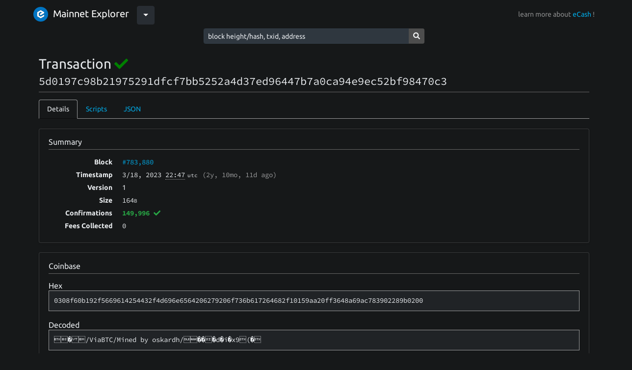

--- FILE ---
content_type: text/html; charset=utf-8
request_url: https://explorer.bitcoinabc.org/tx/5d0197c98b21975291dfcf7bb5252a4d37ed96447b7a0ca94e9ec52bf98470c3
body_size: 4456
content:
<!DOCTYPE html><html lang="en"><head><meta charset="utf-8"><meta name="csrf-token" content="rvKdYWe6-FFn8EWl34P-yneVn91QhOYU7VMo"><meta name="viewport" content="width=device-width, initial-scale=1, maximum-scale=1, user-scalable=0, shrink-to-fit=no"><link rel="stylesheet" href="/css/fonts.css" integrity="sha384-XOmmu8j3C2MFUXRVGg8VWYNwlhEkSNb0rW/4e7bi3F56S6PejEmBUQDGZofQyjbL"><link rel="stylesheet" href="/css/highlight.min.css" integrity="sha384-zhIsEafzyQWHSoMCQ4BfT8ZlRXQyIFwAHAJn32PNdsb8n6tVysGZSLpEEIvCskw4"><link rel="stylesheet" href="/css/bootstrap-dark.min.css" integrity="sha384-yHrdw+uFPe64ykHEYlYL2lmT0s+veKi1+lmxNqB3jVMOl9iX0h9xDLxcgtFtiV6M"><link rel="stylesheet" href="/css/dark-touchups.css"><link rel="stylesheet" href="/css/styling.css"><link rel="icon" type="image/x-icon" href="/img/logo/bch.ico"><!-- debug as if we're in privacy mode (which means we don't have exchange rate data)--><!-- debug as if we're in performance protection mode (which means we don't calculate UTXO set details)--><!-- debug as if we don't have result.blockstats (applies to block pages when node version < 0.17.0)--><!--if (result)--><!--	- result.blockstats = null;--><!-- no networkVolume--><title>Transaction 5d0197c98b21975291dfcf7bb5252a4d37ed96447b7a0ca94e9ec52bf98470c3</title><style>.field {
	word-wrap: break-word;
}

</style></head><body class="bg-dark"><nav class="navbar navbar-expand-lg navbar-dark bg-dark"><div class="container"><span class="dropdown"><a href="/"><img class="header-image" src="/img/logo/xec.svg" alt="logo"><span class="navbar-brand">Mainnet Explorer</span></a><button class="btn btn-secondary dropdown-toggle" type="button" id="dropdownMenuButton" data-toggle="dropdown" aria-haspopup="true" aria-expanded="false"></button><div class="dropdown-menu"><a class="dropdown-item" href="https://texplorer.bitcoinabc.org"><img class="header-image" src="/img/logo/xec.svg" alt="logo"><span class="navbar-brand">Testnet Explorer</span></a></div></span><span class="pull-right navbar-text">learn more about <a href="https://e.cash">eCash</a> !</span></div></nav><div class="row justify-content-center"><form method="post" action="/search" style="width: 450px;"><input type="hidden" name="_csrf" value="rvKdYWe6-FFn8EWl34P-yneVn91QhOYU7VMo"><div class="input-group input-group-sm"><input class="form-control form-control-sm" autocomplete="off" type="text" name="query" placeholder="block height/hash, txid, address"><div class="input-group-append"><button class="btn btn-primary" type="submit"><i class="fas fa-search"></i></button></div></div></form></div><div class="pb-4 pt-3 pt-md-4" style="background-color: undefined"><div class="container px-2 px-sm-3"><div style="min-height: 500px;"><h1 class="h3 word-wrap">Transaction <a data-toggle="tooltip" title="Finalized by Avalanche."><i class="fas fa-check" color="green"></i></a><br><small class="text-monospace">5d0197c98b21975291dfcf7bb5252a4d37ed96447b7a0ca94e9ec52bf98470c3</small></h1><hr><ul class="nav nav-tabs mb-3"><li class="nav-item"><a class="nav-link active" data-toggle="tab" href="#tab-details" role="tab">Details</a></li><li class="nav-item"><a class="nav-link" data-toggle="tab" href="#tab-scripts" role="tab">Scripts</a></li><li class="nav-item"><a class="nav-link" data-toggle="tab" href="#tab-json" role="tab">JSON</a></li></ul><div class="tab-content"><div class="tab-pane active" id="tab-details" role="tabpanel"><div class="card shadow-sm mb-3"><div class="card-body px-2 px-md-3"><h2 class="h6 mb-0">Summary</h2><hr><div class="clearfix"></div><div class="row"><div class="summary-table-label">Block</div><div class="summary-table-content text-monospace"><a href="/block/0000000000000000048f984f6c2ff0795dde4204a2904459be7ceeee6244bef9">#783,880</a></div></div><div class="row"><div class="summary-table-label">Timestamp</div><div class="summary-table-content text-monospace"><td class="text-monospace"><span>3/18</span><span>, 2023</span><span> </span><span class="border-dotted" title="2023-03-18 22:47:29" data-toggle="tooltip">22:47</span><small class="ml-1">utc</small><span class="text-muted ml-2">(<span>2y, 10mo, 11d </span><span>ago)</span></span></td></div></div><div class="row"><div class="summary-table-label">Version</div><div class="summary-table-content monospace">1</div></div><div class="row"><div class="summary-table-label">Size</div><div class="summary-table-content text-monospace"><span>164</span><small>B</small></div></div><div class="row"><div class="summary-table-label">Confirmations</div><div class="summary-table-content text-monospace"><strong class="font-weight-bold text-success">149,996 <a data-toggle="tooltip" title="This transaction has been finalized by Avalanche."><i class="fas fa-check"></i></a></strong></div></div><div class="row"><div class="summary-table-label">Fees Collected</div><div class="summary-table-content text-monospace"><span class="text-monospace">0</span></div></div></div></div><div class="card shadow-sm mb-3"><div class="card-body px-2 px-md-3"><h2 class="h6 mb-0">Coinbase</h2><hr><h6>Hex</h6><div class="bg-light px-2 py-2 mb-3 border"><span class="text-monospace word-wrap">0308f60b192f5669614254432f4d696e6564206279206f736b617264682f10159aa20ff3648a69ac783902289b0200</span></div><h6>Decoded</h6><div class="bg-light px-2 py-2 border"><span class="text-monospace word-wrap">�/ViaBTC/Mined by oskardh/���d�i�x9(� </span></div></div></div><div class="card shadow-sm mb-3"><div class="card-body px-2 px-md-3"><h2 class="h6 mb-0"><span>1 </span><span>Input</span><span class="mx-2 text-muted text-small">/</span><span>2 </span><span>Outputs</span></h2><hr><script>function showAllTxOutputs(link, txid) {
	var hiddenRows = document.querySelectorAll("[data-txid='" + txid + "']");
	hiddenRows.forEach(function(hiddenRow) {
		hiddenRow.classList.remove("d-none");
	});

	link.classList.add("d-none");
}
</script><div class="row text-monospace"><div class="col-lg-6"><div class="clearfix"><div class="tx-io-label"><a data-toggle="tooltip" title="Input #0" style="white-space: nowrap;"><span class="font-weight-bold">&gt; </span><small class="d-inline d-md-none">Input </small><span>#0</span><small class="d-inline d-md-none font-weight-light text-muted"> / 0</small></a></div><div class="tx-io-content"><div class="clearfix"><div class="tx-io-desc"><small class="data-tag bg-success mr-2" title="Coinbase transactions are special transactions created by the miner of a block. They distribute the block reward (subsidy) as the miner chooses, along with all of the fees paid by transactions included in the block." data-toggle="tooltip">coinbase</small><div class="pt-1"><small class="font-weight-bold" tistle="UTF-8 encoded" data-toggle="tooltip">data</small><small>(utf-8) - </small><small>�/ViaBTC/Mined by oskardh/���d�i�x9(� </small><br><small class="border-dotted" title="0308f60b192f5669614254432f4d696e6564206279206f736b617264682f10159aa20ff3648a69ac783902289b0200" data-toggle="tooltip">show raw</small></div></div><div class="tx-io-value"><!--span #{JSON.stringify(currencyFormatInfo)}--><span class="text-monospace">6,250,000</span><small class="ml-1">XEC</small></div></div></div></div><hr><div class="row mb-5 mb-lg-0"><div class="col"><div class="font-weight-bold text-left text-md-right"><span class="d-block d-md-none">Total Input: </span><!--span #{JSON.stringify(currencyFormatInfo)}--><span class="text-monospace">6,250,000</span><small class="ml-1">XEC</small></div></div></div></div><div class="col-lg-6"><div data-txid="5d0197c98b21975291dfcf7bb5252a4d37ed96447b7a0ca94e9ec52bf98470c3"><div class="clearfix"><div class="tx-io-label"><a data-toggle="tooltip" title="Output #0" style="white-space: nowrap;"><span class="font-weight-bold">&lt; </span><small class="d-inline d-md-none">Output </small><span>#0</span><small class="d-inline d-md-none font-weight-light text-muted"> / 1</small></a></div><div class="tx-io-content"><div class="clearfix"><div class="tx-io-desc"><div class="mb-tiny"><small class="data-tag bg-dark"><span title="Output Type: Pay to Public Key Hash" data-toggle="tooltip">p2pkh</span></small></div><a id="output-0" href="/address/ecash:qrcuqadqrzp2uztjl9wn5sthepkg22majylrprqkuk"><span class="text-monospace word-wrap">ecash:qrcuqadqrzp2uztjl9wn5sthepkg22majylrprqkuk</span></a><br></div><div class="tx-io-value"><i class="fas fa-lock-open text-secondary mr-2" title="Spent output." data-toggle="tooltip"></i><!--span #{JSON.stringify(currencyFormatInfo)}--><span class="text-monospace">5,750,000</span><small class="ml-1">XEC</small></div></div></div></div><hr></div><div data-txid="5d0197c98b21975291dfcf7bb5252a4d37ed96447b7a0ca94e9ec52bf98470c3"><div class="clearfix"><div class="tx-io-label"><a data-toggle="tooltip" title="Output #1" style="white-space: nowrap;"><span class="font-weight-bold">&lt; </span><small class="d-inline d-md-none">Output </small><span>#1</span><small class="d-inline d-md-none font-weight-light text-muted"> / 1</small></a></div><div class="tx-io-content"><div class="clearfix"><div class="tx-io-desc"><div class="mb-tiny"><small class="data-tag bg-dark"><span title="Output Type: Pay to Script Hash" data-toggle="tooltip">p2sh</span></small></div><a id="output-1" href="/address/ecash:prfhcnyqnl5cgrnmlfmms675w93ld7mvvqd0y8lz07"><span class="text-monospace word-wrap">ecash:prfhcnyqnl5cgrnmlfmms675w93ld7mvvqd0y8lz07</span></a><br></div><div class="tx-io-value"><i class="fas fa-lock-open text-secondary mr-2" title="Spent output." data-toggle="tooltip"></i><!--span #{JSON.stringify(currencyFormatInfo)}--><span class="text-monospace">500,000</span><small class="ml-1">XEC</small></div></div></div></div><hr></div><div class="row mb-0 mb-lg-0"><div class="col"><div class="font-weight-bold text-left text-md-right"><span class="d-block d-md-none">Total Output: </span><!--span #{JSON.stringify(currencyFormatInfo)}--><span class="text-monospace">6,250,000</span><small class="ml-1">XEC</small></div></div></div></div></div></div></div></div><div class="tab-pane" id="tab-scripts" role="tabpanel"><div class="card shadow-sm mb-3"><div class="card-body px-2 px-md-3"><h3 class="h6 mb-0">Input Scripts</h3><hr><table class="table table-striped"><thead><tr><th style="width: 50px;"></th><th>Script Sig (asm)</th></tr></thead><tbody><tr><th class="text-monospace"><a data-toggle="tooltip" title="Input #0" style="white-space: nowrap;"><span>></span><span class="font-weight-normal">#0</span></a></th><td class="word-wrap text-break text-monospace"><div class="text-monospace" style="line-height: 1.75em;"><small class="rounded bg-primary text-white px-2 py-1 mr-2">coinbase</small><br><span>0308f60b192f5669614254432f4d696e6564206279206f736b617264682f10159aa20ff3648a69ac783902289b0200</span><br><span class="text-muted">(decoded) �/ViaBTC/Mined by oskardh/���d�i�x9(� </span></div></td></tr></tbody></table></div></div><div class="card shadow-sm mb-3"><div class="card-body px-2 px-md-3"><h3 class="h6 mb-0">Output Scripts</h3><hr><table class="table table-striped"><thead><tr><th style="width: 50px;"></th><th>Script Pub Key (asm)</th></tr></thead><tbody><tr><th class="text-monospace"><a data-toggle="tooltip" title="Output #0" style="white-space: nowrap;"><span>,</span><span class="font-weight-normal"> #0</span></a></th><td class="word-wrapx text-monospace"><span>OP_DUP OP_HASH160 f1c075a01882ae0972f95d3a4177c86c852b7d91 OP_EQUALVERIFY OP_CHECKSIG</span></td></tr><tr><th class="text-monospace"><a data-toggle="tooltip" title="Output #1" style="white-space: nowrap;"><span>,</span><span class="font-weight-normal"> #1</span></a></th><td class="word-wrapx text-monospace"><span>OP_HASH160 d37c4c809fe9840e7bfa77b86bd47163f6fb6c60 OP_EQUAL</span></td></tr></tbody></table></div></div></div><div class="tab-pane" id="tab-json" role="tabpanel"><div class="card shadow-sm mb-3"><div class="card-body"><h3 class="h6 mb-0">Transaction</h3><hr><div class="highlight"><pre><code class="json bg-light" data-lang="json">{
    &quot;txid&quot;: &quot;5d0197c98b21975291dfcf7bb5252a4d37ed96447b7a0ca94e9ec52bf98470c3&quot;,
    &quot;hash&quot;: &quot;5d0197c98b21975291dfcf7bb5252a4d37ed96447b7a0ca94e9ec52bf98470c3&quot;,
    &quot;version&quot;: 1,
    &quot;size&quot;: 164,
    &quot;locktime&quot;: 0,
    &quot;vin&quot;: [
        {
            &quot;coinbase&quot;: &quot;0308f60b192f5669614254432f4d696e6564206279206f736b617264682f10159aa20ff3648a69ac783902289b0200&quot;,
            &quot;sequence&quot;: 4294967295
        }
    ],
    &quot;vout&quot;: [
        {
            &quot;value&quot;: 5750000,
            &quot;n&quot;: 0,
            &quot;scriptPubKey&quot;: {
                &quot;asm&quot;: &quot;OP_DUP OP_HASH160 f1c075a01882ae0972f95d3a4177c86c852b7d91 OP_EQUALVERIFY OP_CHECKSIG&quot;,
                &quot;hex&quot;: &quot;76a914f1c075a01882ae0972f95d3a4177c86c852b7d9188ac&quot;,
                &quot;reqSigs&quot;: 1,
                &quot;type&quot;: &quot;pubkeyhash&quot;,
                &quot;addresses&quot;: [
                    &quot;ecash:qrcuqadqrzp2uztjl9wn5sthepkg22majylrprqkuk&quot;
                ]
            }
        },
        {
            &quot;value&quot;: 500000,
            &quot;n&quot;: 1,
            &quot;scriptPubKey&quot;: {
                &quot;asm&quot;: &quot;OP_HASH160 d37c4c809fe9840e7bfa77b86bd47163f6fb6c60 OP_EQUAL&quot;,
                &quot;hex&quot;: &quot;a914d37c4c809fe9840e7bfa77b86bd47163f6fb6c6087&quot;,
                &quot;reqSigs&quot;: 1,
                &quot;type&quot;: &quot;scripthash&quot;,
                &quot;addresses&quot;: [
                    &quot;ecash:prfhcnyqnl5cgrnmlfmms675w93ld7mvvqd0y8lz07&quot;
                ]
            }
        }
    ],
    &quot;hex&quot;: &quot;[base64]&quot;,
    &quot;blockhash&quot;: &quot;0000000000000000048f984f6c2ff0795dde4204a2904459be7ceeee6244bef9&quot;,
    &quot;confirmations&quot;: 149996,
    &quot;time&quot;: 1679179649,
    &quot;blocktime&quot;: 1679179649,
    &quot;finalized&quot;: true
}</code></pre></div></div></div><div class="card shadow-sm mb-3"><div class="card-body"><h3 class="h6 mb-0">UTXOs</h3><hr><div class="highlight"><pre><code class="json bg-light" data-lang="json">[
    null,
    null
]</code></pre></div></div></div><!--pre #{JSON.stringify(result.txInputs, null, 4)}--></div></div></div><div style="margin-bottom: 30px;"></div></div></div><script src="/js/jquery.min.js" integrity="sha384-vk5WoKIaW/vJyUAd9n/wmopsmNhiy+L2Z+SBxGYnUkunIxVxAv/UtMOhba/xskxh"></script><script src="/js/popper.min.js" integrity="sha384-Q6E9RHvbIyZFJoft+2mJbHaEWldlvI9IOYy5n3zV9zzTtmI3UksdQRVvoxMfooAo"></script><script src="/js/bootstrap.min.js" integrity="sha384-wfSDF2E50Y2D1uUdj0O3uMBJnjuUD4Ih7YwaYd1iqfktj0Uod8GCExl3Og8ifwB6"></script><script defer src="/js/fontawesome.min.js" integrity="sha384-eVEQC9zshBn0rFj4+TU78eNA19HMNigMviK/PU/FFjLXqa/GKPgX58rvt5Z8PLs7"></script><script src="/js/highlight.min.js" integrity="sha384-xLrpH5gNLD6HMLgeDH1/p4FXigQ8T9mgNm+EKtCSXL0OJ5i1bnSi57dnwFuUMM9/"></script><script src="/js/site.js" integrity="sha384-v/91ekPcT7McKahGike6yPpHuTSvYsPN6VMoXdM8VB1uTkCXqhwvGHUs1uxBodfK"></script><script>$(document).ready(function() {
	$('[data-toggle="tooltip"]').tooltip();
	$('[data-toggle="popover"]').popover({html:true, container:"body"});
});

hljs.initHighlightingOnLoad();
</script><center><span class="pull-right navbar-text">hosted by <a href="https://www.bitcoinabc.org">bitcoinabc.org</a></span></center><script defer src="https://static.cloudflareinsights.com/beacon.min.js/vcd15cbe7772f49c399c6a5babf22c1241717689176015" integrity="sha512-ZpsOmlRQV6y907TI0dKBHq9Md29nnaEIPlkf84rnaERnq6zvWvPUqr2ft8M1aS28oN72PdrCzSjY4U6VaAw1EQ==" data-cf-beacon='{"version":"2024.11.0","token":"87d517b0aeee4007a5c0a32fb25dd3b8","r":1,"server_timing":{"name":{"cfCacheStatus":true,"cfEdge":true,"cfExtPri":true,"cfL4":true,"cfOrigin":true,"cfSpeedBrain":true},"location_startswith":null}}' crossorigin="anonymous"></script>
</body></html>